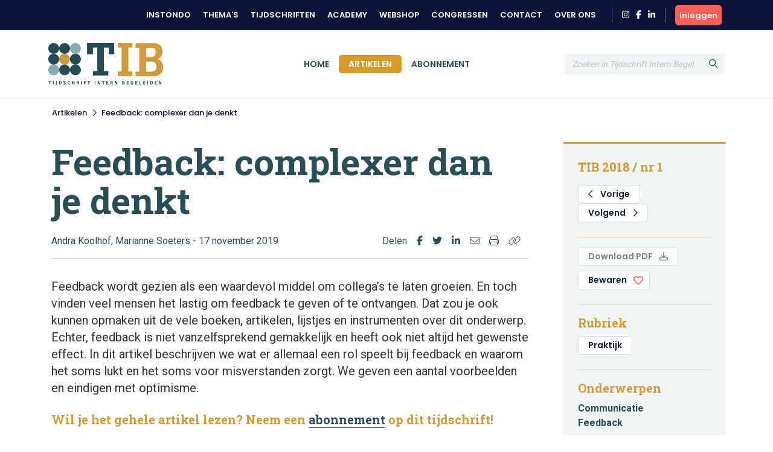

--- FILE ---
content_type: text/html; charset=UTF-8
request_url: https://www.tijdschriftib.nl/artikel/110-1474_Feedback-complexer-dan-je-denkt
body_size: 6047
content:
<!DOCTYPE html>
<html lang="en">
<head>
<title></title>
<meta http-equiv="Content-Type" content="text/html; charset=UTF-8">
<meta http-equiv="X-UA-Compatible" content="IE=Edge">
<meta name="viewport" content="width=device-width, initial-scale=1, shrink-to-fit=no">
<meta name="search_title" content="Feedback: complexer dan je denkt">
<meta name="description" content="">
<meta name="robots" content="index, follow">
<link rel="icon" href="/favicon.ico">

<!-- Google Tag Manager -->
<script>(function(w,d,s,l,i){w[l]=w[l]||[];w[l].push({'gtm.start':
    new Date().getTime(),event:'gtm.js'});var f=d.getElementsByTagName(s)[0],
    j=d.createElement(s),dl=l!='dataLayer'?'&l='+l:'';j.async=true;j.src=
    'https://www.googletagmanager.com/gtm.js?id='+i+dl;f.parentNode.insertBefore(j,f);
    })(window,document,'script','dataLayer','GTM-MFMHP2TD');</script>
    <!-- End Google Tag Manager -->

<!------------------------------------------------------------------
    ______ ____
   |  ____|  _ \       FreshBits BV
   | |__  | |_) |      Internet Communicatie
   |  __| |  _ <
   | |    | |_) |      Amsterdam, The Netherlands
   |_|    |____/       www.freshbits.nl

------------------------------------------------------------------>
<script src="https://code.jquery.com/jquery-3.2.1.min.js" integrity="sha256-hwg4gsxgFZhOsEEamdOYGBf13FyQuiTwlAQgxVSNgt4=" crossorigin="anonymous"></script>
<script src="https://cdnjs.cloudflare.com/ajax/libs/popper.js/1.12.9/umd/popper.min.js" integrity="sha384-ApNbgh9B+Y1QKtv3Rn7W3mgPxhU9K/ScQsAP7hUibX39j7fakFPskvXusvfa0b4Q" crossorigin="anonymous"></script>
<script src="https://maxcdn.bootstrapcdn.com/bootstrap/4.0.0/js/bootstrap.min.js" integrity="sha384-JZR6Spejh4U02d8jOt6vLEHfe/JQGiRRSQQxSfFWpi1MquVdAyjUar5+76PVCmYl" crossorigin="anonymous"></script>
<script src="https://kit.fontawesome.com/98a782d98e.js" crossorigin="anonymous"></script>

<link rel="preconnect" href="https://fonts.googleapis.com">
<link rel="preconnect" href="https://fonts.gstatic.com" crossorigin>


    <link href="https://fonts.googleapis.com/css2?family=Poppins:wght@500;600&family=Roboto+Slab:wght@500;700&family=Roboto:wght@400;700&display=swap" rel="stylesheet">


<link rel="stylesheet" href="https://stackpath.bootstrapcdn.com/bootstrap/4.4.1/css/bootstrap.min.css" integrity="sha384-Vkoo8x4CGsO3+Hhxv8T/Q5PaXtkKtu6ug5TOeNV6gBiFeWPGFN9MuhOf23Q9Ifjh" crossorigin="anonymous">

<link type="text/css" media="print" rel="stylesheet" href="/css/tijdschrift_print.css">

<link rel="canonical" href="https://www.tijdschriftib.nl/artikel/110-1474_Feedback-complexer-dan-je-denkt">
<link rel="stylesheet" type="text/css" media="screen" href="/css/print.css?v=1668007517">
<link rel="stylesheet" type="text/css" media="screen" href="/css/base.css?v=1733740761">
<link rel="stylesheet" type="text/css" media="screen" href="/css/tib.css?v=1676029359">
<script src="/js/instondo.js?v=1674572610"></script>
<script src="/js/xsutils.js?v=1674904923"></script>
</head>
<body data-spy="scroll" data-target="#sidenav" data-offset="0" class="scrollspy-example tijdschriften-page" style="position: relative; overflow-y: scroll; height: 100%">
<!-- Google Tag Manager (noscript) -->
<noscript><iframe src="https://www.googletagmanager.com/ns.html?id=GTM-MFMHP2TD" height="0" width="0" style="display:none;visibility:hidden"></iframe></noscript>
<!-- End Google Tag Manager (noscript) -->
<div class="page-content">

    <header>
        <div class="header-top-wrapper">
            <div class="container d-flex align-items-center justify-content-between py-2">
                <div class="d-flex align-items-center justify-content-between w-100">
                    <div class="header-top-menu-toggle d-flex align-items-center" onclick="toggleTopMenu()">
                        <img src="/images/logo-top.png" alt="Instondo" class="navbar-brand-image d-block mr-2">
                        <i class="far fa-angle-down"></i>
                    </div>
                    <nav class="header-top-menu d-flex align-items-lg-center justify-content-lg-end flex-column flex-lg-row w-100">
                        <div class="container header-top-menu-content d-flex flex-column flex-lg-row">
                            
                            <a href="https://www.instondo.nl/" class="header-top-menu-item">Instondo</a>
                            <a href="https://www.instondo.nl/themas" class="header-top-menu-item">Thema's</a>
                            <a href="https://www.instondo.nl/tijdschriften" class="header-top-menu-item">Tijdschriften</a>
                            <a href="https://instondo-academy.nl/" class="header-top-menu-item">Academy</a>
                            <a href="https://instondoboeken.nl/" class="header-top-menu-item">Webshop</a>
                            <a href="https://www.instondo.nl/congressen" class="header-top-menu-item">Congressen</a>
                            
                            <a href="https://www.instondo.nl/klantenservice/contact" class="header-top-menu-item">Contact</a>
                            
                            <a href="https://www.instondo.nl/over-instondo" class="header-top-menu-item">Over ons</a>
                            
                        </div>

                        <div class="header-top-menu-item container social-icons-wrapper pr-3 pl-3 ml-3 mr-3 mt-3 mt-md-0">
                            <a href="https://www.instagram.com/instondo.bv/" target="_blank" class="social-icon" alt="Naar Instondo op Instagram"><i class="fab fa-instagram"></i></a>
                            <a href="https://www.facebook.com/InstondoIB" target="_blank" class="ml-2 social-icon" alt="Naar Instondo op Facebook"><i class="fab fa-facebook-f"></i></a>
                            <a href="https://www.linkedin.com/company/3293156" target="_blank" class="ml-2 social-icon" alt="Naar Instondo op LinkedIn"><i class="fab fa-linkedin-in"></i></a>
                        </div>
                    </nav>
                    
                        <a href="https://www.tijdschriftib.nl/centrale-inlog?ref=https%3A%2F%2Fwww.tijdschriftib.nl%2Fartikel%2F110-1474_Feedback-complexer-dan-je-denkt" class="btn btn-action header-accountbutton d-flex justify-content-center align-items-center text-white">
                            <i class="far fa-user"></i><span>Inloggen</span>
                        </a>

                        
                        
                     
                </div>
            </div>
        </div>

        <div class="header-content-wrapper border-bottom">
            <div class="bg-header-color">
                <div class="container">

                    <div class="row gx-3">
                        <div class="col-6 col-md-3">
                            <div class="d-flex align-items-center py-3">
                                <button type="button" class="navbar-toggler p-0 mr-3" onclick="toggleMobileMenu()">
                                    <i class="far fa-bars"></i>
                                </button>
                                <a href="/" class="navbar-brand border-0"><img src="/images/logo_tib.png" alt="Instondo" class="navbar-brand-image d-block"></a>
                            </div>
                        </div>
                        <div class="col-3 col-md-6">
                            <div class="align-items-center justify-content-center h-100 d-none d-md-flex">
                                <nav class="navbar navbar-expand-md">
                                    <div class="navbar-content-wrapper">
                                        <div class="navbar-nav">
                                            <a href="/" class="nav-item px-3 pb-0 nav-link text-uppercase border-top ">Home</a>
                                            <a href="/artikelen" class="nav-item px-3 pb-0 nav-link text-uppercase border-top active" id="page369">Artikelen</a><a href="/abonnement" class="nav-item px-3 pb-0 nav-link text-uppercase border-top " id="page370">Abonnement</a>
                                            <div class="header-top-nav-items">
                                                <a href="https://www.instondo.nl/klantenservice/contact" class="nav-item mx-md-3 px-3 border-top nav-link text-uppercase">Contact</a>
                                                <a href="https://www.instondo.nl/over-instondo" class="nav-item mx-md-3 px-3 border-top nav-link text-uppercase">Over ons</a>
                                            </div>
                                        </div>
                                    </div>
                                </nav>
                            </div>
                        </div>
                        <div class="col-3">
                            <div class="header-search d-flex align-items-center h-100">
                                <form class="form-inline w-100" action="/artikelen"> 
                                    <div class="input-group">                    
                                        <input type="text" class="form-control" name="q" placeholder="Zoeken in Tijdschrift Intern Begeleiden">
                                        <div class="input-group-append">
                                            <button type="submit" class="btn btn-secondary"><i class="far fa-search"></i></button>
                                        </div>
                                    </div>
                                </form>
                            </div>
                        </div>
                    </div>

                </div>
            </div>
            <div class="header-menu-container">
                
                <div class="mobile-search d-flex align-items-center">
                    <form class="form-inline w-100" action="/artikelen">
                        <div class="input-group">                    
                            <input type="text" class="form-control" name="q" placeholder="Zoeken in Tijdschrift Intern Begeleiden">
                            <div class="input-group-append">
                                <button type="submit" class="btn btn-secondary"><svg class="svg-inline--fa fa-search fa-w-16" aria-hidden="true" focusable="false" data-prefix="far" data-icon="search" role="img" xmlns="http://www.w3.org/2000/svg" viewBox="0 0 512 512" data-fa-i2svg=""><path fill="currentColor" d="M508.5 468.9L387.1 347.5c-2.3-2.3-5.3-3.5-8.5-3.5h-13.2c31.5-36.5 50.6-84 50.6-136C416 93.1 322.9 0 208 0S0 93.1 0 208s93.1 208 208 208c52 0 99.5-19.1 136-50.6v13.2c0 3.2 1.3 6.2 3.5 8.5l121.4 121.4c4.7 4.7 12.3 4.7 17 0l22.6-22.6c4.7-4.7 4.7-12.3 0-17zM208 368c-88.4 0-160-71.6-160-160S119.6 48 208 48s160 71.6 160 160-71.6 160-160 160z"></path></svg><!-- <i class="far fa-search"></i> Font Awesome fontawesome.com --></button>
                            </div>
                        </div>
                    </form>
                </div>


                <nav class="navbar navbar-expand-md d-md-none">
                    <div class="navbar-content-wrapper">
                        <div class="navbar-nav">
                            <a href="/" class="nav-item px-3 pb-0 nav-link text-uppercase border-top ">Home</a>
                            

<a href="/artikelen" class="nav-item px-3 pb-0 nav-link border-top text-uppercase" id="page369">Artikelen</a>
<a href="/abonnement" class="nav-item px-3 pb-0 nav-link border-top text-uppercase" id="page370">Abonnement</a>
                        </div>
                    </div>
                </nav>

                <div class="container position-relative">
                    <div class="account-menu account-dropdown-wrapper">
                        <div class="account-menu-item py-2 px-3">
                            
                            <div class="account-menu-email">
                                
                            </div>
                        </div>
                        <a href="https://www.instondo.nl/mijn-account" class="account-menu-item py-2 px-3 border-top">
                            Mijn gegevens
                        </a>
                        <a href="https://www.instondo.nl/mijn-account#abonnementen" class="account-menu-item py-2 px-3 border-top border-bottom-0">
                            Mijn abonnementen
                        </a>
                        <a href="https://www.instondo.nl/mijn-account#opleidingen" class="account-menu-item d-flex justify-content-between align-items-center py-2 px-3 border-top">
                            Mijn opleidingen
                            <div class="account-menu-counter text-center d-none">1</div>
                        </a>
                        <a href="https://www.instondo.nl/mijn-account#congressen" class="account-menu-item d-flex justify-content-between align-items-center py-2 px-3 border-top">
                            Mijn congressen
                            <div class="account-menu-counter text-center d-none">1</div>
                        </a>
                        <a href="https://www.instondo.nl/mijn-account#wensenlijst" class="account-menu-item py-2 px-3 border-top border-bottom-0">
                            Mijn wensenlijst
                        </a>
                        <a href="https://www.tijdschriftib.nl/centrale-inlog/uitloggen" class="account-menu-item d-flex justify-content-between align-items-center py-2 px-3 border-top">
                            Uitloggen <i class="far fa-sign-out"></i>
                        </a>
                    </div>
                </div>


            </div>
        </div>



        
        <!-- <div class="page-top-banner">
            <div class="container py-4">
                Artikel
            </div>
        </div> -->
        




    </header>

    <nav class="breadcrumb-wrapper tijdschriften-breadcrumb">
        <ol class="container breadcrumb mb-0">
            <li class="breadcrumb-item active" aria-current="page"><a href="https://www.tijdschriftib.nl/artikelen">Artikelen</a></li><li class="breadcrumb-seperator"><i class="far fa-chevron-right mx-2"></i></li><li class="breadcrumb-item active" aria-current="page"><a href="/artikel/110-1474_Feedback-complexer-dan-je-denkt/">Feedback: complexer dan je denkt</a></li>
        </ol>
    </nav>

    <div class="xs--vervolg non-footer py-5">
        <div class="pe--tijdschrift-artikel container pt-4 xs-area">
    
    <div class="row gx-5">
        
        <div class="d-flex flex-column article-main col-lg-9 pr-lg-5">





            

            
            <div class="h1 article-title-prefix font-secondary fw-bold"></div>
            <h1 class="article-title font-secondary fw-bold">Feedback: complexer dan je denkt</h1>
            <div class="article-subtitle border-bottom">
                <div class="row mw-100 pb-3">
                    <div class="col-md-8 mb-3 mb-md-0">
                        Andra Koolhof, Marianne Soeters - 17 november 2019
                    </div>
                    <div class="col-md-4 p-0 pl-3">
                        <div class="share-icons d-flex justify-content-md-end">
                            <div class="mr-3">Delen</div>
                            <a href="https://www.facebook.com/sharer/sharer.php?u=https%3A%2F%2Fwww.tijdschriftib.nl%2Fartikel%2F110-1474_Feedback-complexer-dan-je-denkt" target="_blank" class="border-0 mr-3"><i class="fab fa-facebook-f"></i></a>
                            <a href="https://twitter.com/intent/tweet?text=Feedback: complexer dan je denkt&amp;url=https%3A%2F%2Fwww.tijdschriftib.nl%2Fartikel%2F110-1474_Feedback-complexer-dan-je-denkt" target="_blank" class="border-0 mr-3"><i class="fab fa-twitter"></i></a>
                            <a href="https://www.linkedin.com/shareArticle?mini=true&url=https%3A%2F%2Fwww.tijdschriftib.nl%2Fartikel%2F110-1474_Feedback-complexer-dan-je-denkt&amp;title=Feedback: complexer dan je denkt" target="_blank" class="border-0 mr-3"><i class="fab fa-linkedin-in"></i></a>
                            <a href="mailto:?SUBJECT=Feedback: complexer dan je denkt&Body=Ik wil je graag attenderen op de volgende pagina: %0d%0dZie: https%3A%2F%2Fwww.tijdschriftib.nl%2Fartikel%2F110-1474_Feedback-complexer-dan-je-denkt" class="border-0 mr-3"><i class="fal fa-envelope"></i></a>
                            <a href="#" onclick="window.print(); return false;" class="border-0 mr-3"><i class="fal fa-print"></i></a>
                            <a href="#" onclick="showPermaBox();" class="border-0"><i class="fal fa-link"></i></a>
                        </div>
                    </div>
                </div>
            </div>
            

            <div class="article-intro mb-4">
                Feedback wordt gezien als een waardevol middel om collega’s te laten groeien. En toch vinden veel mensen het lastig om feedback te geven of te ontvangen. Dat zou je ook kunnen opmaken uit de vele boeken, artikelen, lijstjes en instrumenten over dit onderwerp. Echter, feedback is niet vanzelfsprekend gemakkelijk en heeft ook niet altijd het gewenste effect.
In dit artikel beschrijven we wat er allemaal een rol speelt bij feedback en waarom het soms lukt en het soms voor misverstanden zorgt. We geven een aantal voorbeelden en eindigen met optimisme.
            </div>


                 
                    <div class="alert-afgesloten-content"><h3>Wil je het gehele artikel lezen? Neem een <a href="/abonnement">abonnement</a> op dit tijdschrift!</h3></div>
                
 
            
            

        </div>

        <div class="article-side col-lg-3 px-2">
            <div class="article-side-content mb-4 p-4 bg-light border-top-double">

                <h3 class="font-secondary color-secondary fw-bold mb-3">TIB 2018 / nr 1</h3>

                
                <div class="mb-3 pb-4 border-bottom">
                    <a href="/110-1473_Denken-in-driehoeken" class="btn btn-outline-primary mr-1 px-3"><i class="far fa-chevron-left mr-2"></i> Vorige</a>
                    <a href="/110-1475_Leren-spellen-met-Spellet" class="btn btn-outline-primary px-3">Volgend <i class="far fa-chevron-right ml-2"></i></a>
                </div>
                

                <div class="mb-3 pb-4 border-bottom">
                    
                    
                        <a href="#" class="btn btn-primary mb-2 px-3 disabled" disabled>Download PDF <i class="far fa-download ml-2"></i></a>
                    
                    

                    <button class="btn btn-outline-primary px-3 btn-large-heart " onclick="toggleLike(this,'0','tijdschriftartikel','1474')">Bewaren </button>

                </div>


                
                <div class="mb-3 pb-4 border-bottom">
                    <h3 class="font-secondary color-secondary fw-bold">Rubriek</h3>
                    <a href="#" class="btn btn-outline-primary px-3">Praktijk</a>
                </div>
                

                
                <div class="mb-3 pb-4 border-bottom">
                    <h3 class="font-secondary color-secondary fw-bold ">Onderwerpen</h3>
                    
                        <a href="https://www.tijdschriftib.nl/artikelen?onderwerp=88" class="d-block fw-bold border-0">Communicatie</a>
                    
                        <a href="https://www.tijdschriftib.nl/artikelen?onderwerp=194" class="d-block fw-bold border-0">Feedback</a>
                    
                </div>
                

                
            </div>

            

            <div class="article-side-content mb-4 p-4 bg-light border-top-double">
                <div class="mb-2 pb-2 border-bottom">
                    <h3 class="font-secondary color-secondary fw-bold">Meer in deze editie</h3>
                </div>

                
                    <div class="mb-2 pb-2 border-bottom">
                        <div class="small fw-bold">Praktijk</div>
                        <a href="https://www.tijdschriftib.nl/artikel/110-1470_De-IB-er-exit-of-next-level" class="d-block border-0">De IB'er: exit of next level?</a>
                        <div class="small">Luc Greven</div>
                    </div>
                
                    <div class="mb-2 pb-2 border-bottom">
                        <div class="small fw-bold">Interview</div>
                        <a href="https://www.tijdschriftib.nl/artikel/110-1471_De-onderwijsprofessional-van-de-toekomst-is-vooral-gids-en-begeleider-op-een-onbegrensde-expeditie" class="d-block border-0">"De onderwijsprofessional van de toekomst is vooral gids en begeleider op een onbegrensde expeditie"</a>
                        <div class="small">Ruud Veltenaar</div>
                    </div>
                
                    <div class="mb-2 pb-2 border-bottom">
                        <div class="small fw-bold">Innovatief</div>
                        <a href="https://www.tijdschriftib.nl/artikel/110-1472_Arrangeren-met-het-Dialooginstrument-HGW" class="d-block border-0">Arrangeren met het Dialooginstrument HGW</a>
                        <div class="small">Tijn Nuyens</div>
                    </div>
                
                    <div class="mb-2 pb-2 border-bottom">
                        <div class="small fw-bold">Ontwikkelingen</div>
                        <a href="https://www.tijdschriftib.nl/artikel/110-1473_Denken-in-driehoeken" class="d-block border-0">Denken in driehoeken</a>
                        <div class="small">Albert de Boer</div>
                    </div>
                
                    <div class="mb-2 pb-2 border-bottom">
                        <div class="small fw-bold">Achtergrond</div>
                        <a href="https://www.tijdschriftib.nl/artikel/110-1475_Leren-spellen-met-Spellet" class="d-block border-0">Leren spellen met Spellet</a>
                        <div class="small">Elly Scheeren, Anneke Smits</div>
                    </div>
                
                    <div class="mb-2 pb-2 border-bottom">
                        <div class="small fw-bold">Checklist</div>
                        <a href="https://www.tijdschriftib.nl/artikel/110-1476_Checklist-De-IB-er-exit-of-next-level" class="d-block border-0">Checklist: De IB'er: exit of next level?</a>
                        <div class="small">Luc Greven</div>
                    </div>
                
                    <div class="mb-2 pb-2 border-bottom">
                        <div class="small fw-bold">Checklist</div>
                        <a href="https://www.tijdschriftib.nl/artikel/110-1477_Checklist-Betrekken-van-ouders-bij-het-toeleiden-naar-extra-ondersteuning-voor-hun-kind" class="d-block border-0">Checklist: Betrekken van ouders bij het toeleiden naar extra ondersteuning voor hun kind</a>
                        <div class="small">Vivian van Alem</div>
                    </div>
                

            </div>

        </div>
    </div>
</div>

<div id="permabox" class="permalink-wrapper">
    <div class="permalink-close" onclick="$('#permabox, #permabox-backdrop').hide();"><i class="far fa-times"></i></div>
    <b>Link kopiëren</b><br>
    <input value="https://www.tijdschriftib.nl/artikel/110-1474_Feedback-complexer-dan-je-denkt" class="permalink-box">
</div>
<div id="permabox-backdrop" onclick="$('#permabox, #permabox-backdrop').hide();"></div>

<script>

function showPermaBox() {
	$('#permabox').show();
	$('.permalink-box').select();
	$('#permabox-backdrop').show();
}

</script>
    </div>

    <footer>
        <div class="container py-5">
            <div class="row m-0">
                <div class="col-12 col-lg-3 mb-4">
                    <a href="#" class="d-block mb-2 border-0">
                        <img src="/images/logo-email.png" alt="Instondo" class="mb-2">
                    </a>
                    Instondo B.V.<br>
                    Binnen Kalkhaven 231<br>
                    3311 JC Dordrecht
                </div>
                <div class="col-12 col-lg-3 mb-4">
                    <h3 class="column-title">Klantenservice</h3>
                    <a class="d-block" href="https://www.instondo.nl/klantenservice/algemene-voorwaarden">Algemene voorwaarden</a><a class="d-block" href="https://www.instondo.nl/klantenservice/disclaimer">Disclaimer</a><a class="d-block" href="https://www.instondo.nl/klantenservice/crkbo">CRKBO</a><a class="d-block" href="https://www.instondo.nl/klantenservice/nieuwsbrief">Nieuwsbrief</a>
                </div>
                <div class="col-12 col-lg-3 mb-4">
                    <h3 class="column-title">Contact</h3>
                        <p class="mt-3"><a href="tel:0786455085"><div class="circle-icon"><i class="fas fa-mobile-alt"></i></div> 078 645 5085</a><p>
                        <p class="mt-3"><a href="mailto:info@instondo.nl"><div class="circle-icon"><i class="far fa-envelope"></i></div>info@instondo.nl</a></p>                        
                </div>
                <div class="col-12 col-lg-3 mb-4">
                    <h3 class="column-title">Altijd op de hoogte</h3>
                    <p>Meld je aan voor de nieuwsbrief en blijf op de hoogte van ons aanbod. </p>
                    <a href="https://264d86a9.sibforms.com/serve/[base64]" class="btn btn-action mt-3">Aanmelden</a>
                </div>
            </div>
            <div class="row m-0">
                <div class="col-12">
                <div class="footer-copyright text-khaki text-lg-center">
                    &copy Copyright  2026 Uitgeverij Instondo
                    </div>
                </div>
            </div>
        </div>
    </footer>

</div>
</body>
</html>